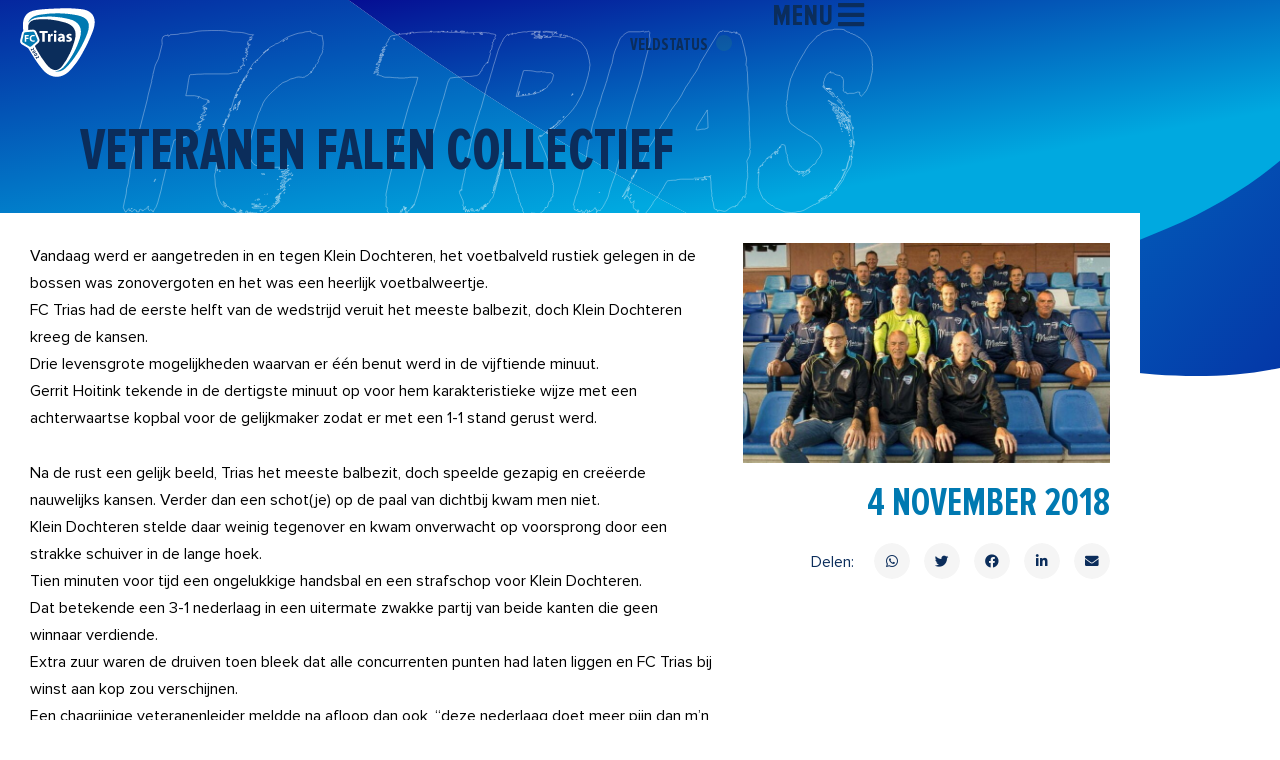

--- FILE ---
content_type: text/css
request_url: https://www.fctrias.nl/wp-content/uploads/elementor/css/post-42348.css?ver=1769155726
body_size: 695
content:
.elementor-42348 .elementor-element.elementor-element-09b12d3{--display:flex;--flex-direction:row;--container-widget-width:calc( ( 1 - var( --container-widget-flex-grow ) ) * 100% );--container-widget-height:100%;--container-widget-flex-grow:1;--container-widget-align-self:stretch;--flex-wrap-mobile:wrap;--align-items:stretch;--gap:10px 10px;--row-gap:10px;--column-gap:10px;--margin-top:0px;--margin-bottom:0px;--margin-left:0px;--margin-right:0px;--padding-top:0px;--padding-bottom:0px;--padding-left:0px;--padding-right:0px;--z-index:2;}.elementor-42348 .elementor-element.elementor-element-09b12d3:not(.elementor-motion-effects-element-type-background), .elementor-42348 .elementor-element.elementor-element-09b12d3 > .elementor-motion-effects-container > .elementor-motion-effects-layer{background-color:#00A9E000;}.elementor-42348 .elementor-element.elementor-element-b9fa7e4{--display:flex;--justify-content:center;--padding-top:0px;--padding-bottom:0px;--padding-left:0px;--padding-right:0px;}.elementor-42348 .elementor-element.elementor-element-dc11c7c > .elementor-widget-container{padding:5px 0px 0px 20px;}.elementor-42348 .elementor-element.elementor-element-dc11c7c .elementor-icon-wrapper{text-align:start;}.elementor-42348 .elementor-element.elementor-element-dc11c7c .elementor-icon{font-size:75px;}.elementor-42348 .elementor-element.elementor-element-dc11c7c .elementor-icon svg{height:75px;}.elementor-42348 .elementor-element.elementor-element-26b5b33{--display:flex;--flex-direction:row;--container-widget-width:calc( ( 1 - var( --container-widget-flex-grow ) ) * 100% );--container-widget-height:100%;--container-widget-flex-grow:1;--container-widget-align-self:stretch;--flex-wrap-mobile:wrap;--justify-content:flex-end;--align-items:center;--margin-top:0px;--margin-bottom:0px;--margin-left:0px;--margin-right:20px;--padding-top:0px;--padding-bottom:0px;--padding-left:0px;--padding-right:0px;}.elementor-42348 .elementor-element.elementor-element-d016a72 > .elementor-widget-container{padding:0px 40px 0px 0px;}.elementor-42348 .elementor-element.elementor-element-d016a72.elementor-element{--align-self:center;}.elementor-42348 .elementor-element.elementor-element-d016a72{font-family:"Proxima Nova Extra Condensed Bold", Sans-serif;font-size:18px;font-weight:900;text-transform:uppercase;color:var( --e-global-color-9c23028 );}.elementor-42348 .elementor-element.elementor-element-dc95926 .ha-offcanvas-toggle{background-color:#0B2D5B00;font-family:"Proxima Nova Extra Condensed Bold", Sans-serif;font-size:30px;font-weight:900;text-transform:uppercase;color:#0B2D5B;border-radius:0px 0px 0px 0px;padding:0px 0px 0px 0px;}.ha-offcanvas-content.ha-offcanvas-content-dc95926 .ha-offcanvas-header{background-color:#0B2D5B;}.elementor-42348 .elementor-element.elementor-element-dc95926.ha-offcanvas-icon-before .ha-offcanvas-toggle-icon{margin-right:5px;}.elementor-42348 .elementor-element.elementor-element-dc95926.ha-offcanvas-icon-after .ha-offcanvas-toggle-icon{margin-left:5px;}.ha-offcanvas-content.ha-offcanvas-content-dc95926 .ha-offcanvas-close-bar-additional{order:1;}.ha-offcanvas-content.ha-offcanvas-content-dc95926{width:100%;border-radius:0px 0px 0px 0px;}.ha-offcanvas-content.ha-offcanvas-content-dc95926.ha-offcanvas-content-top, .ha-offcanvas-content.ha-offcanvas-content-dc95926.ha-offcanvas-content-bottom{width:100%;height:100%;}.ha-offcanvas-content-reveal.ha-offcanvas-content-dc95926-open.ha-offcanvas-content-left .ha-offcanvas-container,
                    .ha-offcanvas-content-push.ha-offcanvas-content-dc95926-open.ha-offcanvas-content-left .ha-offcanvas-container,
                    .ha-offcanvas-content-slide-along.ha-offcanvas-content-dc95926-open.ha-offcanvas-content-left .ha-offcanvas-container{transform:translate3d(100%, 0, 0);}.ha-offcanvas-content-reveal.ha-offcanvas-content-dc95926-open.ha-offcanvas-content-right .ha-offcanvas-container,
                    .ha-offcanvas-content-push.ha-offcanvas-content-dc95926-open.ha-offcanvas-content-right .ha-offcanvas-container,
                    .ha-offcanvas-content-slide-along.ha-offcanvas-content-dc95926-open.ha-offcanvas-content-right .ha-offcanvas-container{transform:translate3d(-100%, 0, 0);}.ha-offcanvas-content-reveal.ha-offcanvas-content-dc95926-open.ha-offcanvas-content-top .ha-offcanvas-container,
                    .ha-offcanvas-content-push.ha-offcanvas-content-dc95926-open.ha-offcanvas-content-top .ha-offcanvas-container,
                    .ha-offcanvas-content-slide-along.ha-offcanvas-content-dc95926-open.ha-offcanvas-content-top .ha-offcanvas-container{transform:translate3d(0, 100%, 0);}.ha-offcanvas-content-reveal.ha-offcanvas-content-dc95926-open.ha-offcanvas-content-bottom .ha-offcanvas-container,
                    .ha-offcanvas-content-push.ha-offcanvas-content-dc95926-open.ha-offcanvas-content-bottom .ha-offcanvas-container,
                    .ha-offcanvas-content-slide-along.ha-offcanvas-content-dc95926-open.ha-offcanvas-content-bottom .ha-offcanvas-container{transform:translate3d(0, -100%, 0);}.ha-offcanvas-content.ha-offcanvas-content-dc95926 .ha-offcanvas-body{padding:0px 0px 0px 0px;}.elementor-42348 .elementor-element.elementor-element-dc95926 .ha-offcanvas-toggle-wrap{text-align:right;}.elementor-42348 .elementor-element.elementor-element-dc95926 .ha-offcanvas-toggle svg{fill:#0B2D5B;}.elementor-42348 .elementor-element.elementor-element-dc95926 .ha-hamburger-inner, .elementor-42348 .elementor-element.elementor-element-dc95926 .ha-hamburger-inner::before, .elementor-42348 .elementor-element.elementor-element-dc95926 .ha-hamburger-inner::after{background-color:#0B2D5B;}.ha-offcanvas-close-dc95926{color:#FFFFFF;}.ha-offcanvas-close-dc95926 svg{fill:#FFFFFF;}.ha-offcanvas-content.ha-offcanvas-content-dc95926 .ha-offcanvas-close-dc95926{font-size:30px;}.ha-offcanvas-content.ha-offcanvas-content-dc95926 .ha-offcanvas-close-dc95926 .ha-offcanvas-close-bar-close-title{font-family:"Proxima Nova Extra Condensed Bold", Sans-serif;font-size:30px;font-weight:900;text-transform:uppercase;}.ha-offcanvas-content.ha-offcanvas-content-dc95926 .ha-offcanvas-close-dc95926 .ha-offcanvas-close-bar-close-title-after{margin-right:5px;}.ha-offcanvas-content.ha-offcanvas-content-dc95926 .ha-offcanvas-close-bar-additional .ha-offcanvas-close-bar-additional-logo img{height:75px;width:auto;display:block;}.ha-offcanvas-content-dc95926-open .ha-offcanvas-container:after{background:#0B2D5B;}.elementor-42348 .elementor-element.elementor-element-3ca97c8{--display:flex;--flex-direction:row;--container-widget-width:calc( ( 1 - var( --container-widget-flex-grow ) ) * 100% );--container-widget-height:100%;--container-widget-flex-grow:1;--container-widget-align-self:stretch;--flex-wrap-mobile:wrap;--align-items:stretch;--gap:10px 10px;--row-gap:10px;--column-gap:10px;}.elementor-42348 .elementor-element.elementor-element-765adfc{--display:flex;}.elementor-42348 .elementor-element.elementor-element-d242e76{z-index:1;}.elementor-42348 .elementor-element.elementor-element-d242e76 .elementor-heading-title{font-family:"Proxima Nova Extra Condensed Bold", Sans-serif;font-size:60px;text-transform:uppercase;color:#0B2D5B;}@media(max-width:1024px){.elementor-42348 .elementor-element.elementor-element-d016a72.elementor-element{--align-self:center;}.ha-offcanvas-content.ha-offcanvas-content-dc95926 .ha-offcanvas-close-bar-additional .ha-offcanvas-close-bar-additional-logo img{height:75px;width:auto;display:block;}.elementor-42348 .elementor-element.elementor-element-d242e76 .elementor-heading-title{font-size:60px;line-height:60px;}}@media(min-width:768px){.elementor-42348 .elementor-element.elementor-element-b9fa7e4{--width:50%;}.elementor-42348 .elementor-element.elementor-element-26b5b33{--width:50%;}}@media(max-width:1024px) and (min-width:768px){.elementor-42348 .elementor-element.elementor-element-b9fa7e4{--width:50%;}.elementor-42348 .elementor-element.elementor-element-26b5b33{--width:50%;}}@media(max-width:767px){.elementor-42348 .elementor-element.elementor-element-09b12d3{--flex-direction:row;--container-widget-width:calc( ( 1 - var( --container-widget-flex-grow ) ) * 100% );--container-widget-height:100%;--container-widget-flex-grow:1;--container-widget-align-self:stretch;--flex-wrap-mobile:wrap;--align-items:stretch;--flex-wrap:nowrap;}.elementor-42348 .elementor-element.elementor-element-b9fa7e4{--width:33%;}.elementor-42348 .elementor-element.elementor-element-dc11c7c .elementor-icon{font-size:50px;}.elementor-42348 .elementor-element.elementor-element-dc11c7c .elementor-icon svg{height:50px;}.elementor-42348 .elementor-element.elementor-element-26b5b33{--width:67%;}.elementor-42348 .elementor-element.elementor-element-d016a72.elementor-element{--align-self:center;}.elementor-42348 .elementor-element.elementor-element-dc95926 .ha-offcanvas-toggle{font-size:20px;}.ha-offcanvas-content.ha-offcanvas-content-dc95926 .ha-offcanvas-close-dc95926{font-size:20px;}.ha-offcanvas-content.ha-offcanvas-content-dc95926 .ha-offcanvas-close-dc95926 .ha-offcanvas-close-bar-close-title{font-size:20px;}.ha-offcanvas-content.ha-offcanvas-content-dc95926 .ha-offcanvas-close-bar-additional .ha-offcanvas-close-bar-additional-logo img{height:50px;width:auto;display:block;}.elementor-42348 .elementor-element.elementor-element-d242e76 > .elementor-widget-container{padding:0px 0px 0px 10px;}.elementor-42348 .elementor-element.elementor-element-d242e76 .elementor-heading-title{font-size:35px;line-height:35px;}}

--- FILE ---
content_type: text/css
request_url: https://www.fctrias.nl/wp-content/themes/fc-trias/style.css?ver=1.0.0
body_size: 2319
content:
/**
Theme Name: fc-trias
Author: Brainstorm Force
Author URI: http://wpastra.com/about/
Description: Astra is the fastest, fully customizable & beautiful theme suitable for blogs, personal portfolios and business websites. It is very lightweight (less than 50KB on frontend) and offers unparalleled speed. Built with SEO in mind, Astra comes with schema.org code integrated so search engines will love your site. Astra offers plenty of sidebar options and widget areas giving you a full control for customizations. Furthermore, we have included special features and templates so feel free to choose any of your favorite page builder plugin to create pages flexibly. Some of the other features: # WooCommerce Ready # Responsive # Compatible with major plugins # Translation Ready # Extendible with premium addons # Regularly updated # Designed, Developed, Maintained & Supported by Brainstorm Force. Looking for a perfect base theme? Look no further. Astra is fast, fully customizable and beautiful theme!
Version: 1.0.0
License: GNU General Public License v2 or later
License URI: http://www.gnu.org/licenses/gpl-2.0.html
Text Domain: fc-trias
Template: astra
*/


/* .elementor-nav-menu--dropdown .elementor-item.elementor-item-active, 
.elementor-nav-menu--dropdown .elementor-item.highlighted, 
.elementor-nav-menu--dropdown .elementor-item:focus, 
.elementor-nav-menu--dropdown .elementor-item:hover, 
.elementor-sub-item.elementor-item-active, 
.elementor-sub-item.highlighted,
.elementor-sub-item:focus, 
.elementor-sub-item:hover {
    background: none;
}

.elementor-39345 .elementor-element.elementor-element-8819df6 .sub-menu .elementor-sub-item,
.elementor-39345 .elementor-element.elementor-element-b08971d .sub-menu .elementor-sub-item {
    font-size: 18px;
    padding-top:0;
    padding-bottom: 0;
} */


/* PART 1 - Before Lazy Load */
img[data-lazyloaded]{
    opacity: 0;
}
/* PART 2 - Upon Lazy Load */
img.litespeed-loaded{
    -webkit-transition: opacity .5s linear 0.2s;
    -moz-transition: opacity .5s linear 0.2s;
    transition: opacity .5s linear 0.2s;
    opacity: 1;
}


/* Header */

/***
* class: .sticky-header
*/
header.sticky-header {
	--header-height: 100px;
	--shrink-header-to: 0.6;
	--transition: .45s cubic-bezier(.4, 0, .2, 1);
	background-color: rgba(255, 255, 255, 0);
	transition: background-color var(--transition),
				backdrop-filter var(--transition),
				box-shadow var(--transition);
	z-index: 9999 !important;
}

/***
* Sticky header activated
*/
header.sticky-header.elementor-sticky--effects {
	background-color: rgba(255, 255, 255, .95) !important;
	box-shadow: 0px 4px 33px 1px rgba(0, 0, 0, .07);
	
	/*-webkit-backdrop-filter: saturate(180%) blur(20px);
	backdrop-filter: saturate(180%) blur(20px);
	*/
}
header.sticky-header > .elementor-container {
	min-height: var(--header-height);
	transition: min-height var(--transition);
}
header.sticky-header.elementor-sticky--effects > .elementor-container {
	min-height: calc( var(--header-height) * var(--shrink-header-to) );
}

/* Menu + Contact zwart bij scroll */
header.sticky-header.elementor-sticky--effects .elementor-widget-wrap a,
header.sticky-header.elementor-sticky--effects .elementor-widget-wrap
.ha-offcanvas-toggle{
    color: #000000 !important;
    fill:  #000000 !important;
}

/***
* Shorter header on mobile (70px instead of 100px)
*/
@media only screen and (max-width: 767px) {
	header.sticky-header {
		--header-height: 70px;
	}
}

/***
* class: .logo
*/
header.sticky-header .logo svg {
	transition: transform var(--transition);
}
header.sticky-header.elementor-sticky--effects .logo svg {
	transform: scale(.8) !important;
}


/* On click open zwart menu
.ha-offcanvas-content-visible .ha-offcanvas-header {
    background:#000 !important;
}
 */

/* Desktop / Tablet Off Canvas Menu styles */
 .elementor-42311 .elementor-element-6590771 .elementor-nav-menu--dropdown .elementor-sub-item {
    text-transform: none !important;
		font-family: "Proxima Nova Regular", sans-serif !important;
    font-size: 18px !important;
    padding-top: 10px !important;
    padding-bottom: 10px !important;
}
.elementor-42311 .elementor-element-6590771 .elementor-nav-menu--dropdown .elementor-item i {
    font-size: 25px;
}

.ha-offcanvas-content-push.ha-offcanvas-content-open.ha-offcanvas-content-bottom .ha-offcanvas-content, 
.ha-offcanvas-content-push.ha-offcanvas-content-open.ha-offcanvas-content-left .ha-offcanvas-content, 
.ha-offcanvas-content-push.ha-offcanvas-content-open.ha-offcanvas-content-right .ha-offcanvas-content, 
.ha-offcanvas-content-push.ha-offcanvas-content-open.ha-offcanvas-content-top .ha-offcanvas-content {
	background-color: #0B2D5B;
}


/* Mobile Off Canvas Menu styles */
.elementor-42311 .elementor-element.elementor-element-49c1d4a .elementor-nav-menu--dropdown .elementor-sub-item {
	text-transform: none !important;
	font-family: "Proxima Nova Regular", sans-serif !important;
	font-size: 18px !important;
    padding-top: 10px;
    padding-bottom: 10px;
}
.elementor-42311 .elementor-element.elementor-element-49c1d4a .elementor-nav-menu--dropdown .elementor-item i {
    font-size: 25px;
}


.ha-offcanvas-content .ha-offcanvas-header {
	padding-top: 10px;
}


/* Header veldstatus */
@keyframes "blink" {
  from, to {
    opacity: 0;
  }
  50% {
    opacity: 1;
  }
}

@-moz-keyframes blink {
  from, to {
    opacity: 0;
  }
  50% {
    opacity: 1;
  }
}

@-webkit-keyframes "blink" {
  from, to {
    opacity: 0;
  }
  50% {
    opacity: 1;
  }
}

@-ms-keyframes "blink" {
  from, to {
    opacity: 0;
  }
  50% {
    opacity: 1;
  }
}

@-o-keyframes "blink" {
  from, to {
    opacity: 0;
  }
  50% {
    opacity: 1;
  }
}

.veldstatus {
	-webkit-animation: 1s blink ease infinite;
  -moz-animation: 1s blink ease infinite;
  -ms-animation: 1s blink ease infinite;
  -o-animation: 1s blink ease infinite;
  animation: 1s blink ease infinite;
	height: 16px;
  width: 16px;
  border-radius: 50%;
  display: inline-block;
  margin-left: 5px;
  margin-bottom: -1px;
}

.veldstatus.oranje {
  background-color: orange;
}
.veldstatus.rood {
  background-color: red;
}
.veldstatus.groen {
  background-color: #7CFC00;
}


/* Homepagina Slider */
.home .elementor-image-carousel-wrapper {
	box-shadow: 0 0 10px 0 rgba(0,0,0,.15) !important;
}

/* Single post */
.ast-separate-container .ast-article-post, .ast-separate-container .ast-article-single {
	padding: 1rem;
}

.elementor-widget-container h2,
.elementor-widget-container h3 {
	color: #0B2D5B;
	font-family: "Proxima Nova Extra Condensed Bold", Sans-serif;
	font-size: 25px;
	text-transform: uppercase;
}

.photonic-more-button,
.userinfo .button,
.usp-pro-form .button,
.gform_button {
	background: #FFFFFF !important;
	color: #00A9E0 !important;
	border: 2px solid #00A9E0 !important;
	border-radius: 100px !important; 
	font-size: 15px !important;
	padding: 15px 35px !important;
	text-transform: none !important;
	font-weight: 400 !important;
}
.photonic-more-button:hover,
.userinfo .button:hover,
.usp-pro-form .button:hover,
.gform_button:hover {
	color: #FFFFFF !important;
	background-color: #0B2D5B !important;
	border-color: #0B2D5B !important;
	transition: all .3s !important;
	font-weight: 400 !important;
}

/* Pagina foto's */
.photonic-stream {
	margin: 0 !important;
}
#photonic-google-stream-1-container {
	margin-bottom: 30px;
}
.photonic-slideshow.title-display-slideup-stick li .photonic-title, .title-display-hover-slideup-show a .photonic-title.slideup-show, .title-display-hover-slideup-show li .photonic-title.slideup-show, .title-display-slideup-stick a .photonic-title {
	padding: 10px !important;
	background: rgba(0,0,0,0.5) !important;
}
.photonic-slideshow.title-display-hover-slideup-show li .photonic-title, .photonic-slideshow.title-display-slideup-stick li .photonic-title, .title-display-hover-slideup-show a .photonic-title, .title-display-slideup-stick a .photonic-title {
	font-size: 14px !important;
	font-family: "Proxima Nova Regular", sans-serif !important;
	color: white!important;
}
.photonic-title-photo-count {
	display: none !important;
}

/* Vacatures */

.job-date {
	display: none !important;
}

.sjb-page .sjb-filters.sjb-filters-v1 .btn-search,
.sjb-page .list-data .v1 .sjb-apply-now-btn a {
	background: #0B2D5B !important;
	color: #fff !important;
	border: 2px solid #0B2D5B !important;
	border-radius: 100px !important; 
	font-size: 15px !important;
	text-transform: none !important;
	font-weight: 400 !important;
}
.sjb-page .sjb-filters.sjb-filters-v1 .btn-search:hover,
.sjb-page .list-data .v1 .sjb-apply-now-btn a:hover {
	color: #0B2D5B !important;
	background-color: #FFF !important;
	border-color: #0B2D5B !important;
	transition: all .3s !important;
	font-weight: 400 !important;
}	
.sjb-page .sjb-detail .list-data .v1 ul li::before, 
.sjb-page .sjb-detail .list-data .v2 ul li::before {
	content: "•";
	color: #0B2D5B;
}
/* Organogram */

.elementor-posts--skin-cards .elementor-post__read-more {
	border: 2px solid #00A9E0;
	border-radius: 100px;
	font-size: 15px;
	padding: 8px 20px;
	text-transform: none;
	font-weight: 400 !important;
}

.elementor-posts--skin-cards .elementor-post__read-more:hover {
	color: #FFFFFF !important;
	background-color: #0B2D5B;
	border-color: #0B2D5B;
	transition: all .3s;
	font-weight: 400 !important;
}

.spwp_container table {
	border: none;
}

/* Volgende wedstrijd */
#spwp_wedstrijd_met_logo {
	background-color: #f5f5f5;
	padding: 20px 0;
	min-height: 300px;
	font-family: "Poppins",sans-serif;
}
.blok-vrouwen #spwp_wedstrijd_met_logo
{
    background: #ff0175;
    color: #fff;
}

/* Tabs herstel align center */
.ui-tabs .ui-tabs-nav .ui-tabs-anchor {
	width: 100%;
}


/* Homepagina */

@media only screen and (max-width: 768px) {


	.elementor-posts .elementor-post__card .elementor-post__read-more {
		border-radius: 100px 100px 100px 100px;
		border-style: solid;
		border-width: 2px 2px 2px 2px;
		border-color: #00A9E0;
		padding:12px 24px;
		line-height: 1;
	}

	.elementor-posts .elementor-post__card .elementor-post__read-more:hover {
		border-color: #0B2D5B;
	    color: #0B2D5B;
	}

	.nieuws-gedeelte article .elementor-post__text {
		padding: 0 10px!important;
	}
	.nieuws-gedeelte .elementor-posts .elementor-post__badge {
		display: none !important;
	}
	.nieuws-gedeelte .elementor-posts .elementor-post__card .elementor-post__meta-data {
		padding: 10px !important;
	}
	.elementor-5 .elementor-element.elementor-element-3cdaa3f4 .elementor-post__text {
		padding: 10px !important;
	}

	.ui-tabs .ui-tabs-nav .ui-tabs-anchor {
		padding: .5rem !important;
		font-size: 14px;
	}
	#spwp_tabs h2 {
		font-size: 20px !important;
	}
	#spwp_tabs .ui-tabs-panel.ui-corner-bottom.ui-widget-content {
		padding: 20px 5px !important;
	}
}

--- FILE ---
content_type: text/css
request_url: https://www.fctrias.nl/wp-content/uploads/elementor/css/post-42311.css?ver=1769157171
body_size: 1272
content:
.elementor-42311 .elementor-element.elementor-element-a673799{--display:flex;--min-height:95vh;--flex-direction:row;--container-widget-width:calc( ( 1 - var( --container-widget-flex-grow ) ) * 100% );--container-widget-height:100%;--container-widget-flex-grow:1;--container-widget-align-self:stretch;--flex-wrap-mobile:wrap;--align-items:flex-start;--gap:0px 0px;--row-gap:0px;--column-gap:0px;--padding-top:0px;--padding-bottom:0px;--padding-left:0px;--padding-right:0px;}.elementor-42311 .elementor-element.elementor-element-a673799:not(.elementor-motion-effects-element-type-background), .elementor-42311 .elementor-element.elementor-element-a673799 > .elementor-motion-effects-container > .elementor-motion-effects-layer{background-color:#0B2D5B;}.elementor-42311 .elementor-element.elementor-element-ec8c039{--display:flex;--margin-top:0px;--margin-bottom:0px;--margin-left:0px;--margin-right:0px;--padding-top:0px;--padding-bottom:0px;--padding-left:0px;--padding-right:0px;}.elementor-42311 .elementor-element.elementor-element-d763399{--display:flex;--flex-direction:row;--container-widget-width:calc( ( 1 - var( --container-widget-flex-grow ) ) * 100% );--container-widget-height:100%;--container-widget-flex-grow:1;--container-widget-align-self:stretch;--flex-wrap-mobile:wrap;--align-items:stretch;--gap:0px 0px;--row-gap:0px;--column-gap:0px;--overflow:hidden;--margin-top:0px;--margin-bottom:0px;--margin-left:0px;--margin-right:0px;}.elementor-42311 .elementor-element.elementor-element-19c359e{--display:flex;}.elementor-42311 .elementor-element.elementor-element-e709e0f{--spacer-size:50px;}.elementor-42311 .elementor-element.elementor-element-49c1d4a > .elementor-widget-container{margin:200px 0px 0px 0px;}.elementor-42311 .elementor-element.elementor-element-49c1d4a .elementor-nav-menu--dropdown a, .elementor-42311 .elementor-element.elementor-element-49c1d4a .elementor-menu-toggle{color:#FFFFFF;fill:#FFFFFF;}.elementor-42311 .elementor-element.elementor-element-49c1d4a .elementor-nav-menu--dropdown{background-color:#0B2D5B;}.elementor-42311 .elementor-element.elementor-element-49c1d4a .elementor-nav-menu--dropdown a:hover,
					.elementor-42311 .elementor-element.elementor-element-49c1d4a .elementor-nav-menu--dropdown a:focus,
					.elementor-42311 .elementor-element.elementor-element-49c1d4a .elementor-nav-menu--dropdown a.elementor-item-active,
					.elementor-42311 .elementor-element.elementor-element-49c1d4a .elementor-nav-menu--dropdown a.highlighted,
					.elementor-42311 .elementor-element.elementor-element-49c1d4a .elementor-menu-toggle:hover,
					.elementor-42311 .elementor-element.elementor-element-49c1d4a .elementor-menu-toggle:focus{color:#EDEDED;}.elementor-42311 .elementor-element.elementor-element-49c1d4a .elementor-nav-menu--dropdown a.elementor-item-active{color:#00A9E0;}.elementor-42311 .elementor-element.elementor-element-49c1d4a .elementor-nav-menu--dropdown .elementor-item, .elementor-42311 .elementor-element.elementor-element-49c1d4a .elementor-nav-menu--dropdown  .elementor-sub-item{font-family:"Proxima Nova Extra Condensed Bold", Sans-serif;text-transform:uppercase;text-decoration:none;}.elementor-42311 .elementor-element.elementor-element-e7acd5c .elementor-nav-menu .elementor-item{font-family:"Proxima Nova Regular", Sans-serif;font-size:24px;font-weight:400;text-decoration:none;line-height:28px;}.elementor-42311 .elementor-element.elementor-element-e7acd5c .elementor-nav-menu--main .elementor-item{color:var( --e-global-color-astglobalcolor5 );fill:var( --e-global-color-astglobalcolor5 );padding-left:0px;padding-right:0px;}.elementor-42311 .elementor-element.elementor-element-e7acd5c .elementor-nav-menu--main .elementor-item.elementor-item-active{color:var( --e-global-color-4a2abbe );}.elementor-42311 .elementor-element.elementor-element-eb11246 .elementor-search-form__container{min-height:33px;}.elementor-42311 .elementor-element.elementor-element-eb11246 .elementor-search-form__submit{min-width:33px;}body:not(.rtl) .elementor-42311 .elementor-element.elementor-element-eb11246 .elementor-search-form__icon{padding-left:calc(33px / 3);}body.rtl .elementor-42311 .elementor-element.elementor-element-eb11246 .elementor-search-form__icon{padding-right:calc(33px / 3);}.elementor-42311 .elementor-element.elementor-element-eb11246 .elementor-search-form__input, .elementor-42311 .elementor-element.elementor-element-eb11246.elementor-search-form--button-type-text .elementor-search-form__submit{padding-left:calc(33px / 3);padding-right:calc(33px / 3);}.elementor-42311 .elementor-element.elementor-element-eb11246:not(.elementor-search-form--skin-full_screen) .elementor-search-form__container{border-radius:3px;}.elementor-42311 .elementor-element.elementor-element-eb11246.elementor-search-form--skin-full_screen input[type="search"].elementor-search-form__input{border-radius:3px;}.elementor-42311 .elementor-element.elementor-element-5eec92b{--display:flex;--min-height:100vh;--flex-direction:row;--container-widget-width:calc( ( 1 - var( --container-widget-flex-grow ) ) * 100% );--container-widget-height:100%;--container-widget-flex-grow:1;--container-widget-align-self:stretch;--flex-wrap-mobile:wrap;--align-items:flex-start;--gap:10px 10px;--row-gap:10px;--column-gap:10px;--margin-top:0px;--margin-bottom:0px;--margin-left:0px;--margin-right:0px;--padding-top:0px;--padding-bottom:0px;--padding-left:0px;--padding-right:0px;}.elementor-42311 .elementor-element.elementor-element-5eec92b:not(.elementor-motion-effects-element-type-background), .elementor-42311 .elementor-element.elementor-element-5eec92b > .elementor-motion-effects-container > .elementor-motion-effects-layer{background-color:#0B2D5B;}.elementor-42311 .elementor-element.elementor-element-91ee910{--display:flex;--margin-top:0px;--margin-bottom:0px;--margin-left:0px;--margin-right:0px;--padding-top:0px;--padding-bottom:0px;--padding-left:0px;--padding-right:0px;}.elementor-42311 .elementor-element.elementor-element-355c988{--display:flex;--flex-direction:row;--container-widget-width:calc( ( 1 - var( --container-widget-flex-grow ) ) * 100% );--container-widget-height:100%;--container-widget-flex-grow:1;--container-widget-align-self:stretch;--flex-wrap-mobile:wrap;--align-items:stretch;--gap:10px 10px;--row-gap:10px;--column-gap:10px;--margin-top:0px;--margin-bottom:0px;--margin-left:0px;--margin-right:0px;}.elementor-42311 .elementor-element.elementor-element-2ed9763{--display:flex;}.elementor-42311 .elementor-element.elementor-element-b859e45{--spacer-size:100px;}.elementor-42311 .elementor-element.elementor-element-95d1195 .elementor-nav-menu .elementor-item{font-family:"Proxima Nova Regular", Sans-serif;font-size:24px;font-weight:400;text-decoration:none;line-height:28px;}.elementor-42311 .elementor-element.elementor-element-95d1195 .elementor-nav-menu--main .elementor-item{color:var( --e-global-color-astglobalcolor5 );fill:var( --e-global-color-astglobalcolor5 );padding-left:0px;padding-right:0px;}.elementor-42311 .elementor-element.elementor-element-95d1195 .elementor-nav-menu--main .elementor-item.elementor-item-active{color:var( --e-global-color-4a2abbe );}.elementor-42311 .elementor-element.elementor-element-b518ceb .elementor-search-form__container{min-height:50px;}.elementor-42311 .elementor-element.elementor-element-b518ceb .elementor-search-form__submit{min-width:50px;}body:not(.rtl) .elementor-42311 .elementor-element.elementor-element-b518ceb .elementor-search-form__icon{padding-left:calc(50px / 3);}body.rtl .elementor-42311 .elementor-element.elementor-element-b518ceb .elementor-search-form__icon{padding-right:calc(50px / 3);}.elementor-42311 .elementor-element.elementor-element-b518ceb .elementor-search-form__input, .elementor-42311 .elementor-element.elementor-element-b518ceb.elementor-search-form--button-type-text .elementor-search-form__submit{padding-left:calc(50px / 3);padding-right:calc(50px / 3);}.elementor-42311 .elementor-element.elementor-element-b518ceb:not(.elementor-search-form--skin-full_screen) .elementor-search-form__container{border-radius:3px;}.elementor-42311 .elementor-element.elementor-element-b518ceb.elementor-search-form--skin-full_screen input[type="search"].elementor-search-form__input{border-radius:3px;}.elementor-42311 .elementor-element.elementor-element-e942482 > .elementor-widget-container{margin:50px 0px 0px 0px;}.elementor-42311 .elementor-element.elementor-element-e942482{text-align:start;}.elementor-42311 .elementor-element.elementor-element-fb8732e{--display:flex;}.elementor-42311 .elementor-element.elementor-element-cf8a8be{--spacer-size:90px;}.elementor-42311 .elementor-element.elementor-element-6590771 .elementor-nav-menu--dropdown a, .elementor-42311 .elementor-element.elementor-element-6590771 .elementor-menu-toggle{color:#FFFFFF;fill:#FFFFFF;}.elementor-42311 .elementor-element.elementor-element-6590771 .elementor-nav-menu--dropdown{background-color:var( --e-global-color-9c23028 );border-style:none;}.elementor-42311 .elementor-element.elementor-element-6590771 .elementor-nav-menu--dropdown a:hover,
					.elementor-42311 .elementor-element.elementor-element-6590771 .elementor-nav-menu--dropdown a:focus,
					.elementor-42311 .elementor-element.elementor-element-6590771 .elementor-nav-menu--dropdown a.elementor-item-active,
					.elementor-42311 .elementor-element.elementor-element-6590771 .elementor-nav-menu--dropdown a.highlighted,
					.elementor-42311 .elementor-element.elementor-element-6590771 .elementor-menu-toggle:hover,
					.elementor-42311 .elementor-element.elementor-element-6590771 .elementor-menu-toggle:focus{color:var( --e-global-color-4a2abbe );}.elementor-42311 .elementor-element.elementor-element-6590771 .elementor-nav-menu--dropdown a.elementor-item-active{color:#00A9E0;}.elementor-42311 .elementor-element.elementor-element-6590771 .elementor-nav-menu--dropdown .elementor-item, .elementor-42311 .elementor-element.elementor-element-6590771 .elementor-nav-menu--dropdown  .elementor-sub-item{font-family:"Proxima Nova Extra Condensed Bold", Sans-serif;font-size:40px;text-transform:uppercase;text-decoration:none;}.elementor-42311 .elementor-element.elementor-element-6590771 .elementor-nav-menu--dropdown a{padding-top:20px;padding-bottom:20px;}.elementor-42311 .elementor-element.elementor-element-6590771 .elementor-nav-menu--dropdown li:not(:last-child){border-style:none;}@media(max-width:1024px){.elementor-42311 .elementor-element.elementor-element-6590771 > .elementor-widget-container{margin:0px 0px 0px 0px;}.elementor-42311 .elementor-element.elementor-element-6590771 .elementor-nav-menu--dropdown .elementor-item, .elementor-42311 .elementor-element.elementor-element-6590771 .elementor-nav-menu--dropdown  .elementor-sub-item{font-size:30px;}}@media(max-width:767px){.elementor-42311 .elementor-element.elementor-element-a673799{--min-height:100vh;--margin-top:0px;--margin-bottom:0px;--margin-left:0px;--margin-right:0px;}.elementor-42311 .elementor-element.elementor-element-ec8c039{--justify-content:flex-start;}.elementor-42311 .elementor-element.elementor-element-d763399{--margin-top:0px;--margin-bottom:0px;--margin-left:0px;--margin-right:0px;--padding-top:0px;--padding-bottom:0px;--padding-left:0px;--padding-right:0px;}.elementor-42311 .elementor-element.elementor-element-19c359e{--gap:0px 0px;--row-gap:0px;--column-gap:0px;--margin-top:0px;--margin-bottom:0px;--margin-left:0px;--margin-right:0px;--padding-top:0px;--padding-bottom:0px;--padding-left:0px;--padding-right:0px;}.elementor-42311 .elementor-element.elementor-element-e709e0f{--spacer-size:75px;}.elementor-42311 .elementor-element.elementor-element-49c1d4a > .elementor-widget-container{margin:0px 0px 0px 0px;padding:0px 0px 0px 0px;}.elementor-42311 .elementor-element.elementor-element-49c1d4a .elementor-nav-menu--dropdown .elementor-item, .elementor-42311 .elementor-element.elementor-element-49c1d4a .elementor-nav-menu--dropdown  .elementor-sub-item{font-size:30px;}.elementor-42311 .elementor-element.elementor-element-49c1d4a .elementor-nav-menu--main > .elementor-nav-menu > li > .elementor-nav-menu--dropdown, .elementor-42311 .elementor-element.elementor-element-49c1d4a .elementor-nav-menu__container.elementor-nav-menu--dropdown{margin-top:0px !important;}.elementor-42311 .elementor-element.elementor-element-e7acd5c > .elementor-widget-container{padding:0px 0px 0px 20px;}.elementor-42311 .elementor-element.elementor-element-e7acd5c .elementor-nav-menu .elementor-item{font-size:15px;line-height:15px;}.elementor-42311 .elementor-element.elementor-element-e7acd5c{--e-nav-menu-horizontal-menu-item-margin:calc( -5px / 2 );}.elementor-42311 .elementor-element.elementor-element-e7acd5c .elementor-nav-menu--main:not(.elementor-nav-menu--layout-horizontal) .elementor-nav-menu > li:not(:last-child){margin-bottom:-5px;}.elementor-42311 .elementor-element.elementor-element-eb11246 > .elementor-widget-container{margin:12px 20px 20px 20px;}.elementor-42311 .elementor-element.elementor-element-e8f3a5f > .elementor-widget-container{margin:0px 0px 20px 0px;}.elementor-42311 .elementor-element.elementor-element-e8f3a5f img{width:300px;}.elementor-42311 .elementor-element.elementor-element-5eec92b{--min-height:100vh;}.elementor-42311 .elementor-element.elementor-element-6590771 > .elementor-widget-container{margin:0px 0px 0px 0px;padding:0px 0px 0px 0px;}.elementor-42311 .elementor-element.elementor-element-6590771 .elementor-nav-menu--dropdown .elementor-item, .elementor-42311 .elementor-element.elementor-element-6590771 .elementor-nav-menu--dropdown  .elementor-sub-item{font-size:36px;}}/* Start custom CSS for nav-menu, class: .elementor-element-49c1d4a */.elementor-nav-menu--dropdown .elementor-item.elementor-item-active, .elementor-nav-menu--dropdown .elementor-item.highlighted, .elementor-nav-menu--dropdown .elementor-item:focus, .elementor-nav-menu--dropdown .elementor-item:hover, .elementor-sub-item.elementor-item-active, .elementor-sub-item.highlighted, .elementor-sub-item:focus, .elementor-sub-item:hover {
    background: none;
}

.elementor-42311 .elementor-element.elementor-element-935af2b .elementor-nav-menu--dropdown .elementor-sub-item {
    font-size: 18px;
}/* End custom CSS */
/* Start Custom Fonts CSS */@font-face {
	font-family: 'Proxima Nova Extra Condensed Bold';
	font-style: normal;
	font-weight: bold;
	font-display: auto;
	src: url('https://www.fctrias.nl/wp-content/uploads/2022/12/ProximaNovaExCn-Bold.woff') format('woff');
}
/* End Custom Fonts CSS */
/* Start Custom Fonts CSS */@font-face {
	font-family: 'Proxima Nova Regular';
	font-style: normal;
	font-weight: 300;
	font-display: auto;
	src: url('https://www.fctrias.nl/wp-content/uploads/2022/12/ProximaNova-Regular.eot');
	src: url('https://www.fctrias.nl/wp-content/uploads/2022/12/ProximaNova-Regular.eot?#iefix') format('embedded-opentype'),
		url('https://www.fctrias.nl/wp-content/uploads/2022/12/ProximaNova-Regular.woff2') format('woff2'),
		url('https://www.fctrias.nl/wp-content/uploads/2022/12/ProximaNovaExCn-Regular.woff') format('woff'),
		url('https://www.fctrias.nl/wp-content/uploads/2022/12/ProximaNova-Regular.ttf') format('truetype'),
		url('https://www.fctrias.nl/wp-content/uploads/2022/12/ProximaNova-Regular.svg#ProximaNovaRegular') format('svg');
}
/* End Custom Fonts CSS */